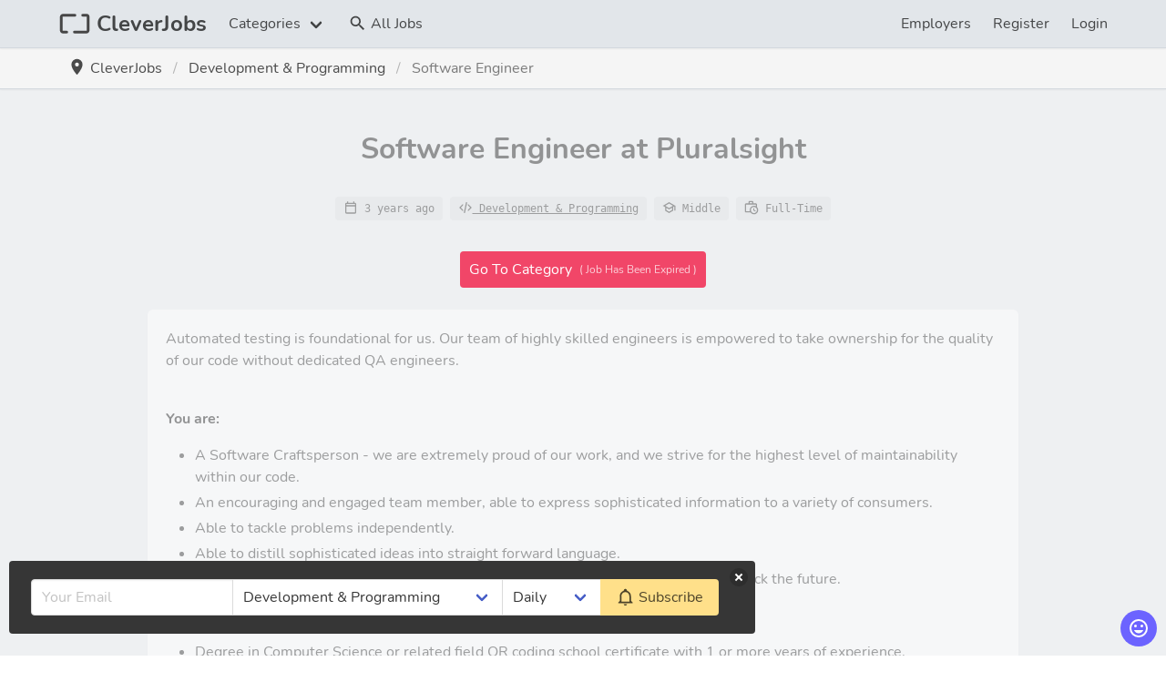

--- FILE ---
content_type: text/html; charset=UTF-8
request_url: https://cleverjobs.net/remote/software-engineer-at-pluralsight-z3k90
body_size: 19551
content:
<!doctype html>
<html lang="en">
<head>
            
        <meta charset="utf-8">
    <meta name="viewport" content="width=device-width, maximum-scale=1.0, user-scalable=yes">

    <meta name="theme-color" content="#d7dde3"/>
    <meta name="mobile-web-app-capable" content="yes">
    <meta name="application-name" content="CleverJobs">
    <meta name="apple-mobile-web-app-capable" content="yes">
    <meta name="apple-mobile-web-app-status-bar-style" content="#d7dde3">
    <meta name="apple-mobile-web-app-title" content="CleverJobs">
    <meta name="msapplication-TileColor" content="#e2e6ea">
    <meta name="msapplication-TileImage" content="https://cleverjobs.net/images/clever-jobs/logo-512x512.png">

    <meta name="csrf-token" content="AmKoumP05jPGM02qcuGXZA0N0pWg0IZTnHy4Vg1Q">
    <meta name="description" content="Automated testing is foundational for us. Our team of highly skilled engineers is empowered to take ownership for the quality of our code without dedicated QA engineers."/>
    
    <meta property="og:type" content="website"/>
    <meta property="og:title" content="Software Engineer - Remote"/>
    <meta property="og:description" content="Automated testing is foundational for us. Our team of highly skilled engineers is empowered to take ownership for the quality of our code without dedicated QA engineers."/>
    <meta property="og:image" content="https://cleverjobs.net/storage/companies-logo/clever-jobs-aggregator-Bibe2.png"/>
    <meta property="og:url" content="https://cleverjobs.net/remote/software-engineer-at-pluralsight-z3k90"/>

    <meta name="twitter:card" content="summary">
    <meta name="twitter:title" content="Software Engineer - Remote"/>
    <meta name="twitter:description" content="Automated testing is foundational for us. Our team of highly skilled engineers is empowered to take ownership for the quality of our code without dedicated QA engineers."/>
    <meta name="twitter:image" content="https://cleverjobs.net/storage/companies-logo/clever-jobs-aggregator-Bibe2.png"/>

    <title>Software Engineer - Remote</title>

    <link rel="manifest" href="/manifest.json">
    <link rel="icon" sizes="512x512" href="https://cleverjobs.net/images/clever-jobs/logo-512x512.png">
    <link rel="apple-touch-icon" href="https://cleverjobs.net/images/clever-jobs/logo-512x512.png">

    <link rel="dns-prefetch" href="//fonts.gstatic.com">
            <link rel="canonical" href="https://cleverjobs.net/remote/software-engineer-at-pluralsight-z3k90"/>
                <link rel="alternate" type="application/rss+xml" title="RSS Feed for Remote Jobs" href="https://cleverjobs.net/categories/all/rss"/>
        <link rel="icon" href="https://cleverjobs.net/favicon.png" type="image/png"/>
    <link rel="preconnect" href="https://fonts.gstatic.com">
    <link rel="stylesheet" href="https://cleverjobs.net/css/24082601.css">
    <style>
        /* latin */
        @font-face {
            font-family: 'Nunito';
            font-style: normal;
            font-weight: 400;
            font-display: swap;
            src: url(https://fonts.gstatic.com/s/nunito/v16/XRXV3I6Li01BKofINeaB.woff2) format('woff2');
            unicode-range: U+0000-00FF, U+0131, U+0152-0153, U+02BB-02BC, U+02C6, U+02DA, U+02DC, U+2000-206F, U+2074, U+20AC, U+2122, U+2191, U+2193, U+2212, U+2215, U+FEFF, U+FFFD;
        }

        /* latin */
        @font-face {
            font-family: 'Nunito';
            font-style: normal;
            font-weight: 700;
            font-display: swap;
            src: url(https://fonts.gstatic.com/s/nunito/v16/XRXW3I6Li01BKofAjsOUYevI.woff2) format('woff2');
            unicode-range: U+0000-00FF, U+0131, U+0152-0153, U+02BB-02BC, U+02C6, U+02DA, U+02DC, U+2000-206F, U+2074, U+20AC, U+2122, U+2191, U+2193, U+2212, U+2215, U+FEFF, U+FFFD;
        }

        .svg {
            fill: currentColor;
            height: 1.3em;
            display: inline-block;
            vertical-align: middle;
            margin-top: -0.19em;
        }

    </style>
    </head>
<body>
<div id="app" class="has-background-light-blue">
            <nav id="header" class="navbar is-light has-background-grey-blue  has-shadow has-border-bottom " aria-label="main navigation">
    <div class="container">
        <div class="navbar-brand">
            <a class="navbar-item has-icon" href="https://cleverjobs.net"><svg class="svg  is-36x36" viewBox="0 0 24 24" width="24pt" height="24pt"><g><path d=" M 17.868 5.826 L 20.581 5.826 C 21.266 5.826 21.822 6.382 21.822 7.067 L 21.822 16.933 C 21.822 17.618 21.266 18.172 20.581 18.171 L 11.839 18.148" fill="none" vector-effect="non-scaling-stroke" stroke-width="3" stroke="rgb(70,70,70)" stroke-linejoin="round" stroke-linecap="round" stroke-miterlimit="3"/><path d=" M 6.132 18.174 L 3.419 18.174 C 2.734 18.174 2.178 17.618 2.178 16.933 L 2.178 7.067 C 2.178 6.382 2.734 5.828 3.419 5.829 L 12.161 5.852" fill="none" vector-effect="non-scaling-stroke" stroke-width="3" stroke="rgb(70,70,70)" stroke-linejoin="round" stroke-linecap="round" stroke-miterlimit="3"/></g></svg> <strong> CleverJobs</strong>
            </a>
            <a role="button" id="main_burger_navbar" class="navbar-burger burger" aria-label="Toggle navigation" data-toggle="collapse" data-target="#navbarSupportedContent" aria-expanded="false">
                <span aria-hidden="true"></span>
                <span aria-hidden="true"></span>
                <span aria-hidden="true"></span>
            </a>
        </div>

        <div id="navbarBasicExample" class="navbar-menu">
            <div class="navbar-start">
                <div class="navbar-item has-dropdown is-hoverable">
                    <a class="navbar-link" href="#" role="button" data-toggle="dropdown" aria-haspopup="true" aria-expanded="false">
                        Categories <span class="caret"></span>
                    </a>

                    <div class="navbar-dropdown is-hidden-mobile">
                        <div class="columns is-gapless">
                                                            <div class="column">

                                                                            <a class="navbar-item has-icon" href="https://cleverjobs.net/categories/design-art">
                                            <svg class="svg  " viewBox="0 0 24 24"><path d="M12,22A10,10 0 0,1 2,12A10,10 0 0,1 12,2C17.5,2 22,6 22,11A6,6 0 0,1 16,17H14.2C13.9,17 13.7,17.2 13.7,17.5C13.7,17.6 13.8,17.7 13.8,17.8C14.2,18.3 14.4,18.9 14.4,19.5C14.5,20.9 13.4,22 12,22M12,4A8,8 0 0,0 4,12A8,8 0 0,0 12,20C12.3,20 12.5,19.8 12.5,19.5C12.5,19.3 12.4,19.2 12.4,19.1C12,18.6 11.8,18.1 11.8,17.5C11.8,16.1 12.9,15 14.3,15H16A4,4 0 0,0 20,11C20,7.1 16.4,4 12,4M6.5,10C7.3,10 8,10.7 8,11.5C8,12.3 7.3,13 6.5,13C5.7,13 5,12.3 5,11.5C5,10.7 5.7,10 6.5,10M9.5,6C10.3,6 11,6.7 11,7.5C11,8.3 10.3,9 9.5,9C8.7,9 8,8.3 8,7.5C8,6.7 8.7,6 9.5,6M14.5,6C15.3,6 16,6.7 16,7.5C16,8.3 15.3,9 14.5,9C13.7,9 13,8.3 13,7.5C13,6.7 13.7,6 14.5,6M17.5,10C18.3,10 19,10.7 19,11.5C19,12.3 18.3,13 17.5,13C16.7,13 16,12.3 16,11.5C16,10.7 16.7,10 17.5,10Z" /></svg> Design &amp; Art
                                            <span class="has-text-grey-light is-size-7">&nbsp;[0]</span>
                                        </a>
                                                                            <a class="navbar-item has-icon" href="https://cleverjobs.net/categories/development-programming">
                                            <svg class="svg  " viewBox="0 0 24 24"><path d="M12.89,3L14.85,3.4L11.11,21L9.15,20.6L12.89,3M19.59,12L16,8.41V5.58L22.42,12L16,18.41V15.58L19.59,12M1.58,12L8,5.58V8.41L4.41,12L8,15.58V18.41L1.58,12Z" /></svg> Development &amp; Programming
                                            <span class="has-text-grey-light is-size-7">&nbsp;[0]</span>
                                        </a>
                                                                            <a class="navbar-item has-icon" href="https://cleverjobs.net/categories/product">
                                            <svg class="svg  " viewBox="0 0 24 24"><path d="M5 6V8C8.2 8 11.36 9.18 13.57 11.15C15.64 13 16.83 15.5 17 18H18.97A14 12.5 0 0 0 5 6M22 21H2V3H4V19H22Z" /></svg> Product
                                            <span class="has-text-grey-light is-size-7">&nbsp;[0]</span>
                                        </a>
                                                                            <a class="navbar-item has-icon" href="https://cleverjobs.net/categories/sales-marketing">
                                            <svg class="svg  " viewBox="0 0 24 24"><path d="M21 8C19.5 8 18.7 9.4 19.1 10.5L15.5 14.1C15.2 14 14.8 14 14.5 14.1L11.9 11.5C12.3 10.4 11.5 9 10 9C8.6 9 7.7 10.4 8.1 11.5L3.5 16C2.4 15.7 1 16.5 1 18C1 19.1 1.9 20 3 20C4.4 20 5.3 18.6 4.9 17.5L9.4 12.9C9.7 13 10.1 13 10.4 12.9L13 15.5C12.7 16.5 13.5 18 15 18C16.5 18 17.3 16.6 16.9 15.5L20.5 11.9C21.6 12.2 23 11.4 23 10C23 8.9 22.1 8 21 8M15 9L15.9 6.9L18 6L15.9 5.1L15 3L14.1 5.1L12 6L14.1 6.9L15 9M3.5 11L4 9L6 8.5L4 8L3.5 6L3 8L1 8.5L3 9L3.5 11Z" /></svg> Sales &amp; Marketing
                                            <span class="has-text-grey-light is-size-7">&nbsp;[0]</span>
                                        </a>
                                                                            <a class="navbar-item has-icon" href="https://cleverjobs.net/categories/writing-translation">
                                            <svg class="svg  " viewBox="0 0 24 24"><path d="M5,3C3.89,3 3,3.89 3,5V19C3,20.11 3.89,21 5,21H19C20.11,21 21,20.11 21,19V5C21,3.89 20.11,3 19,3H5M5,5H19V19H5V5M7,7V9H17V7H7M7,11V13H17V11H7M7,15V17H14V15H7Z" /></svg> Writing &amp; Translation
                                            <span class="has-text-grey-light is-size-7">&nbsp;[0]</span>
                                        </a>
                                                                    </div>
                                                    </div>
                    </div>
                </div>
                <a class="navbar-item" href="https://cleverjobs.net/remote"><span class="has-icon"><svg class="svg  " viewBox="0 0 24 24"><path d="M9.5,3A6.5,6.5 0 0,1 16,9.5C16,11.11 15.41,12.59 14.44,13.73L14.71,14H15.5L20.5,19L19,20.5L14,15.5V14.71L13.73,14.44C12.59,15.41 11.11,16 9.5,16A6.5,6.5 0 0,1 3,9.5A6.5,6.5 0 0,1 9.5,3M9.5,5C7,5 5,7 5,9.5C5,12 7,14 9.5,14C12,14 14,12 14,9.5C14,7 12,5 9.5,5Z" /></svg> All Jobs</span></a>
            </div>

            <div class="navbar-end">

                <!-- Authentication Links -->
                                    <a class="navbar-item" href="https://cleverjobs.net/employers"><span class="has-icon"> Employers</span></a>
                    <a class="navbar-item" href="https://cleverjobs.net/register"><span class="has-icon"> Register</span></a>
                    <a class="navbar-item" href="https://cleverjobs.net/login"><span class="has-icon"> Login</span></a>
                            </div>
        </div>
    </div>
</nav>
        <main id="main" class="has-shadow z-index">
            <div class="has-background-light has-shadow has-border-bottom">
    <div class="container has-padding">
        <nav class="breadcrumb" aria-label="breadcrumbs">
            <ol vocab="http://schema.org/" typeof="BreadcrumbList">
                <li property="itemListElement" typeof="ListItem">
                    <a property="item" typeof="WebPage" href="https://cleverjobs.net" title="Home Page" class="has-text-grey-dark">
                        <svg class="svg  " viewBox="0 0 24 24"><path d="M12,11.5A2.5,2.5 0 0,1 9.5,9A2.5,2.5 0 0,1 12,6.5A2.5,2.5 0 0,1 14.5,9A2.5,2.5 0 0,1 12,11.5M12,2A7,7 0 0,0 5,9C5,14.25 12,22 12,22C12,22 19,14.25 19,9A7,7 0 0,0 12,2Z" /></svg> &nbsp;<span property="name">CleverJobs</span>
                    </a>
                    <meta property="position" content="1">
                </li>

                
                                    <li property="itemListElement" typeof="ListItem">
                        <a property="item" typeof="WebPage" href="https://cleverjobs.net/categories/development-programming" title="Development &amp; Programming" class="has-text-grey-dark">
                            <span property="name">Development &amp; Programming</span>
                        </a>
                        <meta property="position" content="2">
                    </li>

                    <li property="itemListElement" typeof="ListItem" class="is-active">
                        <a property="item" typeof="WebPage" href="#" class="has-text-grey">
                            <span property="name">Software Engineer</span>
                        </a>
                        <meta property="position" content="3">
                    </li>
                
                
                
                
                
                
                
                
                
                                                            </ol>
        </nav>
    </div>
</div>
    <section class="section">
        <div class="container">
            <div class="columns is-multiline is-centered">
                <div class="column is-10 has-text-centered is-paddingless-horizontal-mobile  is-grayscale is-transparent-50 is-disabled ">
                    
                    <h1 class="title is-size-4-mobile">Software Engineer at  Pluralsight  </h1>
                    <div class="tags has-padding-top-bottom is-family-monospace is-centered">
                        <span class="tag is-light-transparent"><svg class="svg  " viewBox="0 0 24 24"><path d="M19,4H18V2H16V4H8V2H6V4H5C3.89,4 3,4.9 3,6V20A2,2 0 0,0 5,22H19A2,2 0 0,0 21,20V6A2,2 0 0,0 19,4M19,20H5V10H19V20M19,8H5V6H19V8Z" /></svg> 3 years ago</span>
                        <a class="tag is-light-transparent is-underlined" href="https://cleverjobs.net/categories/development-programming"
                           title="Remote Jobs for Development &amp; Programming"><svg class="svg  " viewBox="0 0 24 24"><path d="M12.89,3L14.85,3.4L11.11,21L9.15,20.6L12.89,3M19.59,12L16,8.41V5.58L22.42,12L16,18.41V15.58L19.59,12M1.58,12L8,5.58V8.41L4.41,12L8,15.58V18.41L1.58,12Z" /></svg> Development &amp; Programming</a>
                        <span class="tag is-light-transparent"><svg class="svg  " viewBox="0 0 24 24"><path d="M12 3L1 9L5 11.18V17.18L12 21L19 17.18V11.18L21 10.09V17H23V9L12 3M18.82 9L12 12.72L5.18 9L12 5.28L18.82 9M17 16L12 18.72L7 16V12.27L12 15L17 12.27V16Z" /></svg> Middle</span>
                        <span class="tag is-light-transparent"><svg class="svg  " viewBox="0 0 24 24"><path d="M21 11.11V7A2 2 0 0 0 20.42 5.59A1.87 1.87 0 0 0 19 5H15V3A1.9 1.9 0 0 0 14.42 1.58A1.9 1.9 0 0 0 13 1H9A1.9 1.9 0 0 0 7.58 1.58A1.9 1.9 0 0 0 7 3V5H3A1.87 1.87 0 0 0 1.58 5.59A2 2 0 0 0 1 7V18A2 2 0 0 0 1.58 19.41A1.87 1.87 0 0 0 3 20H10.26A7 7 0 1 0 21 11.11M9 3H13V5H9M3 18V7H19V9.68A6.84 6.84 0 0 0 16 9A7 7 0 0 0 9 16A6.91 6.91 0 0 0 9.29 18M19 20A5 5 0 0 1 13 20A4.94 4.94 0 0 1 11 16A5 5 0 0 1 16 11A4.94 4.94 0 0 1 19 12A5 5 0 0 1 19 20M15 13H16.5V15.82L18.94 17.23L18.19 18.53L15 16.69V13" /></svg> Full-Time</span>
                                                                    </div>
                </div>

                                    <div class="column is-3 has-text-centered is-paddingless-horizontal-mobile">
                        <a class="button is-fullwidth is-danger" href="https://cleverjobs.net/categories/development-programming">
                            Go To Category &nbsp;<span class="is-transparent-75 is-size-7">( Job Has Been Expired )</span>
                        </a>
                    </div>
                
                <div class="column is-10 has-text-centered is-paddingless-horizontal-mobile  is-grayscale is-transparent-50 is-disabled ">
                    <div class="content box has-text-left ">
                        
                                                    <p>Automated testing is foundational for us. Our team of highly skilled engineers is empowered to take ownership for the quality of our code without dedicated QA engineers.</p>
                        
                                                    <br>
                            <p style="font-size: 16px; text-align: start;"><span style="color: rgb(54, 54, 54); font-weight: 700;">You are:</span></p><p><ul><li>A Software Craftsperson - we are extremely proud of our work, and we strive for the highest level of maintainability within our code.</li><li>An encouraging and engaged team member, able to express sophisticated information to a variety of consumers.</li><li>Able to tackle problems independently.</li><li>Able to distill sophisticated ideas into straight forward language.</li><li>Passionate about building the right solution, innovation, and using technology to unlock the future.</li></ul></p><p style="font-size: 16px; text-align: start;"><span style="color: rgb(54, 54, 54); font-weight: 700;">Experience you’ll need:</span></p><p style="font-size: 16px; text-align: start;"><ul><li>Degree in Computer Science or related field OR coding school certificate with 1 or more years of experience.</li><li>Excellent ability to partner with not only your team but also the product and design teams, asynchronously.</li></ul></p><p style="font-size: 16px; text-align: start;"><span style="color: rgb(54, 54, 54); font-weight: 700;">Preferred experience:</span></p><p style="margin-bottom: 1em; font-size: 16px; text-align: start;"><ul><li>Proven understanding of Node.js, TypeScript, ReactJS, Next.js, Jest, and Apollo GraphQL</li></ul></p>
                        
                                                    <br>
                            <p><strong>Description:
</strong></p><p>Pluralsight is the technology workforce development company that helps teams build better products by knowing more and working better together. Using our Skills and Flow products, teams can develop critical skills, improve processes and gain insights through data.
</p><p>We build this exciting product ecosystem by working with smart people and uniting behind a passion for what tech can create. We’re a group of good-natured, nimble go-getters dedicated to helping people and businesses build better with technology. That means when we see opportunities to create, we go for it. We don’t let the unknown stop us from solving challenges and winning together. And most importantly, we treat each other like adults. If you can see possibilities where others see problems, have candid conversations to ensure all voices are heard and thrive in a collaborative environment, you’ll do some of the best work of your career here.
</p><p>The Commerce Engineering team is hiring a Software Engineer to build and improve cloud native products that support our customers in beginning their journey to upskill on the Pluralsight platform. You will work alongside a team of your peers to curate the checkout flow, build integration points, and create a best-in-class buying experience. This is an incredible opportunity to positively impact one of the first experiences a customer has with our platform.
</p><p><strong>Ways we work:
</strong></p><p><ul><li>Automated testing is foundational for us. Our team of highly skilled engineers is empowered to take ownership for the quality of our code without dedicated QA engineers.
</li><li>We value collaborative development and encourage pair programming or swarming when it makes sense.
</li><li>Our team independently ships code to production every day via automated continuous delivery tooling.
</li><li>We have taken the useful bits of Scrum and combined it with a Kanban style workflow to create an optimal working environment that allows the team to be truly agile and build what matters the most to our customers.
</li><li>We take time to sharpen our skills, adjust how we work, and try new ways of doing things to ensure we are continuously improving.
</li><li>We take an objective approach to measuring success by using tangible results instead of gut feelings.
</li><li>We have supportive leaders that empower us to create the right solutions for our customers using the right tools for the job.
</li></ul></p><p><strong>You’d be an outstanding fit if you are:
</strong></p><p><ul><li>Eager to learn while building software with NodeJS, TypeScript, and ReactJS.
</li><li>Driven to gain experience in AWS using Lambda, DynamoDb, and API Gateway
</li><li>Understanding of GraphQL APIs
</li><li>Understanding of how to write unit tests and chip in to code reviews
</li><li>Dedicated to being a lifelong learner growing your current skills while acquiring new ones.
</li></ul></p><p><strong>You are:
</strong></p><p><ul><li>A Software Craftsperson - we are extremely proud of our work, and we strive for the highest level of maintainability within our code.
</li><li>An encouraging and engaged team member, able to express sophisticated information to a variety of consumers.
</li><li>Able to tackle problems independently.
</li><li>Able to distill sophisticated ideas into straight forward language.
</li><li>Passionate about building the right solution, innovation, and using technology to unlock the future.
</li></ul></p><p><strong>Experience you’ll need:
</strong></p><p>Degree in Computer Science or related field OR coding school certificate with 1 or more years of experience.
</p><p>Excellent ability to partner with not only your team but also the product and design teams, asynchronously.
</p><p><strong>Preferred experience:
</strong></p><p>Proven understanding of Node.js, TypeScript, ReactJS, Next.js, Jest, and Apollo GraphQL
</p><p>Bring yourself. Pluralsight is an equal opportunity employer. All qualified applicants will receive consideration for employment without regard to race, color, religion, gender, gender identity or expression, sexual orientation, national origin, genetics, disability, age or veteran status.<br></p>
                        
                                            </div>

                    <div class=" is-grayscale is-transparent-50 is-disabled ">
                        <div class="tags margin-less is-family-monospace is-centered">
                            <span class="tag is-light-transparent"><svg class="svg  " viewBox="0 0 24 24"><path d="M17.9,17.39C17.64,16.59 16.89,16 16,16H15V13A1,1 0 0,0 14,12H8V10H10A1,1 0 0,0 11,9V7H13A2,2 0 0,0 15,5V4.59C17.93,5.77 20,8.64 20,12C20,14.08 19.2,15.97 17.9,17.39M11,19.93C7.05,19.44 4,16.08 4,12C4,11.38 4.08,10.78 4.21,10.21L9,15V16A2,2 0 0,0 11,18M12,2A10,10 0 0,0 2,12A10,10 0 0,0 12,22A10,10 0 0,0 22,12A10,10 0 0,0 12,2Z" /></svg></span>
                                                                                                <span class="tag is-light-transparent">🇺🇸 United States</span>
                                                            
                                                            <span class="tag is-light-transparent"><svg class="svg  " viewBox="0 0 24 24"><path d="M6.5 10C7.3 10 8 9.3 8 8.5S7.3 7 6.5 7 5 7.7 5 8.5 5.7 10 6.5 10M9 6L16 13L11 18L4 11V6H9M9 4H4C2.9 4 2 4.9 2 6V11C2 11.6 2.2 12.1 2.6 12.4L9.6 19.4C9.9 19.8 10.4 20 11 20S12.1 19.8 12.4 19.4L17.4 14.4C17.8 14 18 13.5 18 13C18 12.4 17.8 11.9 17.4 11.6L10.4 4.6C10.1 4.2 9.6 4 9 4M13.5 5.7L14.5 4.7L21.4 11.6C21.8 12 22 12.5 22 13S21.8 14.1 21.4 14.4L16 19.8L15 18.8L20.7 13L13.5 5.7Z" /></svg></span>
                                                                    <a href="https://cleverjobs.net/tags/nodejs" class="tag is-light-transparent is-underlined">nodejs</a>
                                                                    <a href="https://cleverjobs.net/tags/typescript" class="tag is-light-transparent is-underlined">Typescript</a>
                                                                    <a href="https://cleverjobs.net/tags/reactjs" class="tag is-light-transparent is-underlined">reactjs</a>
                                                                    <a href="https://cleverjobs.net/tags/lambda" class="tag is-light-transparent is-underlined">lambda</a>
                                                                    <a href="https://cleverjobs.net/tags/aws" class="tag is-light-transparent is-underlined">AWS</a>
                                                                    <a href="https://cleverjobs.net/tags/api" class="tag is-light-transparent is-underlined">api</a>
                                                                    <a href="https://cleverjobs.net/tags/rest" class="tag is-light-transparent is-underlined">rest</a>
                                                                    <a href="https://cleverjobs.net/tags/qa" class="tag is-light-transparent is-underlined">qa</a>
                                                                                    </div>
                    </div>
                </div>

                                    <div class="column is-3 has-text-centered is-paddingless-horizontal-mobile">
                        <a class="button is-fullwidth is-danger" href="https://cleverjobs.net/categories/development-programming">
                            Go To Category &nbsp;<span class="is-transparent-75 is-size-7">( Job Has Been Expired )</span>
                        </a>
                    </div>
                
            </div>
        </div>
    </section>
    <div class="section has-background-white has-inner-shadow has-border-top">
    <div class="container has-text-centered">
        <div class="columns is-centered">
            <div class="column is-10">
                <strong class="is-size-4">🎉 Let Employers Find You!</strong>
                <p class="has-text-grey">Employers will see your profile when they are sending a job in your skill.</p>
                <br>
                <a class="button is-success" href="https://cleverjobs.net/register">Create Your Profile &nbsp; <span class="is-transparent-50"> (simple)</span></a>
            </div>
        </div>
    </div>
</div>
    </main>
    <div id="footer" class="section has-background-grey-blue has-border-top">
    <div class="container">
        <div class="columns is-multiline has-text-centered-mobile has-text-grey">
            <div class="column is-narrow">
                <ul>
                    <li class="has-padding-top-bottom-small has-text-grey-dark has-text-weight-bold">CLEVERJOBS</li>
                    <li class="has-padding-top-bottom-small"><a class="has-text-grey" href="https://cleverjobs.net/companies/cleverjobs">About</a></li>
                    <li class="has-padding-top-bottom-small"><a class="has-text-grey" href="https://cleverjobs.net/contact">Contact</a></li>
                    <li class="has-padding-top-bottom-small"><a class="has-text-grey" href="https://cleverjobs.net/pricing">Pricing</a></li>
                    <li class="has-padding-top-bottom-small"><a class="has-text-grey" href="https://cleverjobs.net/api-document">API</a></li>
                </ul>
            </div>
            <div class="column is-1 is-paddingless"></div>
            <div class="column is-narrow">
                <ul>
                    <li class="has-padding-top-bottom-small has-text-grey-dark has-text-weight-bold">LINKS</li>
                    <li class="has-padding-top-bottom-small"><a class="has-text-grey" href="https://cleverjobs.net/tags">Tags</a></li>
                    <li class="has-padding-top-bottom-small"><a class="has-text-grey" href="https://cleverjobs.net/courses">Shelves</a></li>
                    <li class="has-padding-top-bottom-small"><a class="has-text-grey" href="https://cleverjobs.net/companies">Companies</a></li>
                    <li class="has-padding-top-bottom-small"><a class="has-text-grey" href="https://cleverjobs.net/categories">Categories</a></li>
                    <li class="has-padding-top-bottom-small"><a class="has-text-grey has-icon" href="https://cleverjobs.net/categories/all/rss">RSS Feed </a></li>
                </ul>
            </div>
            <div class="column is-1 is-paddingless"></div>
            <div class="column is-narrow">
                <ul>
                    <li class="has-padding-top-bottom-small has-text-grey-dark has-text-weight-bold">SOCIAL MEDIA</li>
                    <li class="has-padding-top-bottom-small"><a class="has-text-grey" href="https://t.me/remotejobss" rel="me" target="_blank"><svg class="svg color-telegram is-20x20" viewBox="0 0 48 48" width="24px" height="24px"><path d="M39.175,10.016c1.687,0,2.131,1.276,1.632,4.272c-0.571,3.426-2.216,14.769-3.528,21.83 c-0.502,2.702-1.407,3.867-2.724,3.867c-0.724,0-1.572-0.352-2.546-0.995c-1.32-0.872-7.984-5.279-9.431-6.314 c-1.32-0.943-3.141-2.078-0.857-4.312c0.813-0.796,6.14-5.883,10.29-9.842c0.443-0.423,0.072-1.068-0.42-1.068 c-0.112,0-0.231,0.034-0.347,0.111c-5.594,3.71-13.351,8.859-14.338,9.53c-0.987,0.67-1.949,1.1-3.231,1.1 c-0.655,0-1.394-0.112-2.263-0.362c-1.943-0.558-3.84-1.223-4.579-1.477c-2.845-0.976-2.17-2.241,0.593-3.457 c11.078-4.873,25.413-10.815,27.392-11.637C36.746,10.461,38.178,10.016,39.175,10.016 M39.175,7.016L39.175,7.016 c-1.368,0-3.015,0.441-5.506,1.474L33.37,8.614C22.735,13.03,13.092,17.128,6.218,20.152c-1.074,0.473-4.341,1.91-4.214,4.916 c0.054,1.297,0.768,3.065,3.856,4.124l0.228,0.078c0.862,0.297,2.657,0.916,4.497,1.445c1.12,0.322,2.132,0.478,3.091,0.478 c1.664,0,2.953-0.475,3.961-1.028c-0.005,0.168-0.001,0.337,0.012,0.507c0.182,2.312,1.97,3.58,3.038,4.338l0.149,0.106 c1.577,1.128,8.714,5.843,9.522,6.376c1.521,1.004,2.894,1.491,4.199,1.491c2.052,0,4.703-1.096,5.673-6.318 c0.921-4.953,1.985-11.872,2.762-16.924c0.331-2.156,0.603-3.924,0.776-4.961c0.349-2.094,0.509-4.466-0.948-6.185 C42.208,7.875,41.08,7.016,39.175,7.016L39.175,7.016z"/></svg> Telegram Channel</a></li>

                </ul>
            </div>

            <div class="column">
                <div class="has-text-right has-text-centered-mobile">
                    <b class="is-size-5 has-text-grey-dark">16,284,117</b><br>
                    <span>Unique Alerts Delivered</span><br><br>
                    <?xml version="1.0" encoding="UTF-8"?>
<svg class="svg  " viewBox="0 0 200 120" version="1.1" xmlns="http://www.w3.org/2000/svg" xmlns:xlink="http://www.w3.org/1999/xlink">
    <!-- Generator: Sketch 56.3 (81716) - https://sketch.com -->
    <title>large/bitcoin-1</title>
    <desc>Created with Sketch.</desc>
    <g id="Rounded" stroke="none" stroke-width="1" fill="none" fill-rule="evenodd">
        <g id="Large" transform="translate(-32.000000, -2644.000000)">
            <g id="large/bitcoin-1" transform="translate(32.000000, 2644.000000)">
                <rect id="Background" fill="#F89C2E" x="0" y="0" width="200" height="120" rx="8"></rect>
                <g id="Logo" transform="translate(60.000000, 20.000000)">
                    <g id="bitcoin">
                        <path d="M78.7943257,49.4298454 C73.4518257,70.7519847 51.7480757,83.7283528 30.3168257,78.4111887 C8.8943257,73.0952683 -4.1469243,51.4982533 1.1980757,30.1773578 C6.5380757,8.85273094 28.2418257,-4.124881 49.6668257,1.1910394 C71.0968257,6.50695979 84.1368257,28.1064623 78.7943257,49.4298454 L78.7943257,49.4298454 Z" id="coin" fill="#FFFFFF"></path>
                        <path d="M57.6255757,34.1313379 C58.4218257,28.835318 54.3693257,25.9883031 48.8280757,24.0890493 L50.6255757,16.91492 L46.2368257,15.8266115 L44.4868257,22.8116862 C43.3330757,22.5256165 42.1480757,22.255716 40.9705757,21.9883031 L42.7330757,14.9572086 L38.3468257,13.8689001 L36.5480757,21.0405419 C35.5930757,20.824124 34.6555757,20.6101936 33.7455757,20.3850692 L33.7505757,20.3626812 L27.6980757,18.8589498 L26.5305757,23.5231289 C26.5305757,23.5231289 29.7868257,24.2656663 29.7180757,24.3116862 C31.4955757,24.7532285 31.8168257,25.9236265 31.7630757,26.8514872 L29.7155757,35.0243727 C29.8380757,35.0554673 29.9968257,35.1002434 30.1718257,35.1698951 C30.0255757,35.1338255 29.8693257,35.0940245 29.7080757,35.0554673 L26.8380757,46.5044722 C26.6205757,47.0417857 26.0693257,47.8477558 24.8268257,47.5417857 C24.8705757,47.6052185 21.6368257,46.7494971 21.6368257,46.7494971 L19.4580757,51.7482533 L25.1693257,53.16492 C26.2318257,53.4298454 27.2730757,53.7072086 28.2980757,53.9684026 L26.4818257,61.2246215 L30.8655757,62.3129299 L32.6643257,55.1338255 C33.8618257,55.4572086 35.0243257,55.755716 36.1618257,56.0368105 L34.3693257,63.1823329 L38.7580757,64.2706414 L40.5743257,57.0281041 C48.0580757,58.4373081 53.6855757,57.8689001 56.0543257,51.1338255 C57.9630757,45.7109399 55.9593257,42.5828304 52.0218257,40.5430294 C54.8893257,39.8850692 57.0493257,38.0082036 57.6255757,34.1313379 L57.6255757,34.1313379 Z M47.5980757,48.1226314 C46.2418257,53.545517 37.0655757,50.613925 34.0905757,49.8788503 L36.5005757,40.2656663 C39.4755757,41.0044722 49.0155757,42.4671588 47.5980757,48.1226314 L47.5980757,48.1226314 Z M48.9555757,34.0529797 C47.7180757,38.9858155 40.0805757,36.4795966 37.6030757,35.8651687 L39.7880757,27.1462633 C42.2655757,27.7606911 50.2443257,28.9074573 48.9555757,34.0529797 L48.9555757,34.0529797 Z" id="symbol-copy" fill="#F89C2E"></path>
                    </g>
                </g>
            </g>
        </g>
    </g>
</svg>                    <?xml version="1.0" encoding="UTF-8"?>
<svg class="svg  " viewBox="0 0 200 120" version="1.1" xmlns="http://www.w3.org/2000/svg" xmlns:xlink="http://www.w3.org/1999/xlink">
    <!-- Generator: Sketch 56.3 (81716) - https://sketch.com -->
    <title>large/mastercard</title>
    <desc>Created with Sketch.</desc>
    <g id="Rounded" stroke="none" stroke-width="1" fill="none" fill-rule="evenodd">
        <g id="Large" transform="translate(-32.000000, -404.000000)">
            <g id="large/mastercard" transform="translate(32.000000, 404.000000)">
                <rect id="Background" fill="#10427A" x="0" y="0" width="200" height="120" rx="8"></rect>
                <g id="Logo" transform="translate(52.000000, 20.000000)" fill-rule="nonzero">
                    <g id="mastercard">
                        <rect id="Rectangle-path" fill="#FF5F00" x="36.444549" y="6.79534022" width="27.0118354" height="49.9501544"></rect>
                        <path d="M38.1595777,31.7704094 C38.1595777,21.621526 42.7901781,12.6199079 49.9075824,6.79533142 C44.6767188,2.55927578 38.0738258,-7.82864208e-06 30.8706697,-7.82864208e-06 C13.8060499,-7.82864208e-06 6.74147421e-07,14.2084287 6.74147421e-07,31.7704094 C6.74147421e-07,49.3323899 13.8060499,63.5408265 30.8706697,63.5408265 C38.0738258,63.5408265 44.6767188,60.9815429 49.9075824,56.7454874 C42.7901781,51.0091618 38.1595777,41.9192929 38.1595777,31.7704094 Z" id="Shape" fill="#EB001B"></path>
                        <path d="M99.900916,31.7704094 C99.900916,49.3323899 86.0948668,63.5408265 69.0302469,63.5408265 C61.8270906,63.5408265 55.2241973,60.9815429 49.9933344,56.7454874 C57.1964902,50.920911 61.7413387,41.9192929 61.7413387,31.7704094 C61.7413387,21.621526 57.1107383,12.6199079 49.9933344,6.79533142 C55.2241973,2.55927578 61.8270906,-7.82864208e-06 69.0302469,-7.82864208e-06 C86.0948668,-7.82864208e-06 99.900916,14.2966799 99.900916,31.7704094 Z" id="Shape" fill="#F79E1B"></path>
                    </g>
                    <path d="M14.5714286,83.8235292 L14.5714286,78.5294113 C14.5714286,76.4999997 13.2380952,75.1764701 10.9523809,75.1764701 C9.80952379,75.1764701 8.57142853,75.5294112 7.71428569,76.6764701 C7.04761902,75.705882 6.09523806,75.1764701 4.66666666,75.1764701 C3.71428569,75.1764701 2.76190473,75.4411763 2,76.4117648 L2,75.3529409 L0,75.3529409 L0,83.8235292 L2,83.8235292 L2,79.1470587 C2,77.6470586 2.85714284,76.9411763 4.19047618,76.9411763 C5.52380951,76.9411763 6.19047617,77.7352936 6.19047617,79.1470587 L6.19047617,83.8235292 L8.19047617,83.8235292 L8.19047617,79.1470587 C8.19047617,77.6470586 9.14285713,76.9411763 10.3809523,76.9411763 C11.7142857,76.9411763 12.3809524,77.7352936 12.3809524,79.1470587 L12.3809524,83.8235292 L14.5714286,83.8235292 L14.5714286,83.8235292 Z M44.1904762,75.3529409 L40.9523808,75.3529409 L40.9523808,72.7941173 L38.9523812,72.7941173 L38.9523812,75.3529409 L37.1428572,75.3529409 L37.1428572,77.0294113 L38.9523812,77.0294113 L38.9523812,80.9117645 C38.9523812,82.8529411 39.8095237,84 42.0952384,84 C42.9523809,84 43.904762,83.7352938 44.5714285,83.3823527 L44.0000002,81.7941173 C43.4285714,82.1470584 42.7619049,82.2352938 42.2857143,82.2352938 C41.3333336,82.2352938 40.9523808,81.7058822 40.9523808,80.8235291 L40.9523808,77.0294113 L44.1904762,77.0294113 L44.1904762,75.3529409 L44.1904762,75.3529409 Z M61.1428572,75.1764701 C60.0000001,75.1764701 59.2380954,75.705882 58.7619047,76.4117648 L58.7619047,75.3529409 L56.7619047,75.3529409 L56.7619047,83.8235292 L58.7619047,83.8235292 L58.7619047,79.0588233 C58.7619047,77.6470586 59.4285713,76.8529409 60.6666666,76.8529409 C61.047619,76.8529409 61.5238096,76.9411763 61.9047619,77.0294113 L62.4761907,75.2647055 C62.0952383,75.1764701 61.5238096,75.1764701 61.1428572,75.1764701 L61.1428572,75.1764701 L61.1428572,75.1764701 Z M35.5238095,76.0588232 C34.5714286,75.4411763 33.2380953,75.1764701 31.8095238,75.1764701 C29.5238096,75.1764701 27.9999999,76.235294 27.9999999,77.9117644 C27.9999999,79.3235295 29.1428572,80.1176468 31.142857,80.382353 L32.0952382,80.470588 C33.1428571,80.6470583 33.7142856,80.9117645 33.7142856,81.3529411 C33.7142856,81.970588 32.9523809,82.4117646 31.6190475,82.4117646 C30.2857143,82.4117646 29.2380952,81.970588 28.5714284,81.5294114 L27.6190475,82.9411765 C28.6666666,83.6470584 30.0952381,84 31.5238094,84 C34.1904762,84 35.7142857,82.8529411 35.7142857,81.2647057 C35.7142857,79.7647056 34.4761904,78.9705883 32.5714285,78.7058821 L31.6190475,78.6176467 C30.7619047,78.5294113 30.0952381,78.352941 30.0952381,77.8235294 C30.0952381,77.2058821 30.7619047,76.8529409 31.8095238,76.8529409 C32.9523809,76.8529409 34.095238,77.2941175 34.6666665,77.5588232 L35.5238095,76.0588232 L35.5238095,76.0588232 Z M88.6666667,75.1764701 C87.5238096,75.1764701 86.7619049,75.705882 86.2857143,76.4117648 L86.2857143,75.3529409 L84.2857143,75.3529409 L84.2857143,83.8235292 L86.2857143,83.8235292 L86.2857143,79.0588233 C86.2857143,77.6470586 86.9523809,76.8529409 88.1904762,76.8529409 C88.5714285,76.8529409 89.0476191,76.9411763 89.4285715,77.0294113 L90.0000002,75.2647055 C89.6190479,75.1764701 89.0476191,75.1764701 88.6666667,75.1764701 L88.6666667,75.1764701 L88.6666667,75.1764701 Z M63.1428572,79.5882348 C63.1428572,82.1470584 65.0476191,84 68.0000002,84 C69.3333333,84 70.2857144,83.7352938 71.2380952,83.0294115 L70.2857144,81.5294114 C69.5238097,82.0588234 68.761905,82.3235292 67.904762,82.3235292 C66.2857144,82.3235292 65.1428572,81.2647057 65.1428572,79.5882348 C65.1428572,77.9999998 66.2857144,76.9411763 67.904762,76.8529409 C68.761905,76.8529409 69.5238097,77.1176467 70.2857144,77.6470586 L71.2380952,76.1470586 C70.2857144,75.4411763 69.3333333,75.1764701 68.0000002,75.1764701 C65.0476191,75.1764701 63.1428572,77.0294113 63.1428572,79.5882348 L63.1428572,79.5882348 L63.1428572,79.5882348 Z M81.6190477,79.5882348 L81.6190477,75.3529409 L79.6190477,75.3529409 L79.6190477,76.4117648 C78.9523811,75.6176466 78,75.1764701 76.7619047,75.1764701 C74.1904763,75.1764701 72.1904763,77.0294113 72.1904763,79.5882348 C72.1904763,82.1470584 74.1904763,84 76.7619047,84 C78.0952382,84 79.0476193,83.558823 79.6190477,82.7647057 L79.6190477,83.8235292 L81.6190477,83.8235292 L81.6190477,79.5882348 Z M74.2857145,79.5882348 C74.2857145,78.0882348 75.3333334,76.8529409 77.0476193,76.8529409 C78.666667,76.8529409 79.8095241,77.9999998 79.8095241,79.5882348 C79.8095241,81.0882349 78.666667,82.3235292 77.0476193,82.3235292 C75.3333334,82.2352938 74.2857145,81.0882349 74.2857145,79.5882348 L74.2857145,79.5882348 Z M50.3809523,75.1764701 C47.7142857,75.1764701 45.8095238,76.9411763 45.8095238,79.5882348 C45.8095238,82.2352938 47.7142857,84 50.4761905,84 C51.8095238,84 53.142857,83.6470584 54.1904759,82.8529411 L53.2380952,81.5294114 C52.4761905,82.0588234 51.5238094,82.4117646 50.5714287,82.4117646 C49.3333334,82.4117646 48.0952381,81.882353 47.8095238,80.382353 L54.5714283,80.382353 L54.5714283,79.6764701 C54.6666665,76.9411763 52.9523806,75.1764701 50.3809523,75.1764701 L50.3809523,75.1764701 L50.3809523,75.1764701 Z M50.3809523,76.7647055 C51.6190476,76.7647055 52.4761905,77.4705883 52.6666665,78.7941175 L47.9047621,78.7941175 C48.0952381,77.6470586 48.952381,76.7647055 50.3809523,76.7647055 L50.3809523,76.7647055 Z M100,79.5882348 L100,72 L98,72 L98,76.4117648 C97.3333334,75.6176466 96.3809523,75.1764701 95.1428574,75.1764701 C92.5714286,75.1764701 90.5714286,77.0294113 90.5714286,79.5882348 C90.5714286,82.1470584 92.5714286,84 95.1428574,84 C96.4761905,84 97.4285716,83.558823 98,82.7647057 L98,83.8235292 L100,83.8235292 L100,79.5882348 Z M92.6666668,79.5882348 C92.6666668,78.0882348 93.7142857,76.8529409 95.4285716,76.8529409 C97.0476193,76.8529409 98.1904764,77.9999998 98.1904764,79.5882348 C98.1904764,81.0882349 97.0476193,82.3235292 95.4285716,82.3235292 C93.7142857,82.2352938 92.6666668,81.0882349 92.6666668,79.5882348 L92.6666668,79.5882348 Z M25.8095239,79.5882348 L25.8095239,75.3529409 L23.8095239,75.3529409 L23.8095239,76.4117648 C23.1428571,75.6176466 22.1904762,75.1764701 20.9523809,75.1764701 C18.3809522,75.1764701 16.3809522,77.0294113 16.3809522,79.5882348 C16.3809522,82.1470584 18.3809522,84 20.9523809,84 C22.2857142,84 23.2380953,83.558823 23.8095239,82.7647057 L23.8095239,83.8235292 L25.8095239,83.8235292 L25.8095239,79.5882348 Z M18.3809523,79.5882348 C18.3809523,78.0882348 19.4285714,76.8529409 21.1428571,76.8529409 C22.7619047,76.8529409 23.9047618,77.9999998 23.9047618,79.5882348 C23.9047618,81.0882349 22.7619047,82.3235292 21.1428571,82.3235292 C19.4285714,82.2352938 18.3809523,81.0882349 18.3809523,79.5882348 Z" id="Shape" fill="#FFFFFF"></path>
                </g>
            </g>
        </g>
    </g>
</svg>                    <?xml version="1.0" encoding="UTF-8"?>
<svg class="svg  " viewBox="0 0 200 120" version="1.1" xmlns="http://www.w3.org/2000/svg" xmlns:xlink="http://www.w3.org/1999/xlink">
    <!-- Generator: Sketch 56.3 (81716) - https://sketch.com -->
    <title>large/visa-electron</title>
    <desc>Created with Sketch.</desc>
    <g id="Rounded" stroke="none" stroke-width="1" fill="none" fill-rule="evenodd">
        <g id="Large" transform="translate(-32.000000, -216.000000)">
            <g id="large/visa-electron" transform="translate(32.000000, 216.000000)">
                <rect id="Background" fill="#25459A" x="0" y="0" width="200" height="120" rx="8"></rect>
                <g id="Logo" transform="translate(32.000000, 32.000000)" fill="#FFFFFF" fill-rule="nonzero">
                    <path d="M50.1169484,0.768541166 L32.8356489,42.867901 L21.5603259,42.867901 L13.0553711,9.26896794 C12.5404046,7.20432042 12.0920213,6.44438552 10.5226797,5.5717083 C7.95796088,4.14908955 3.7227614,2.81855803 0,1.99063351 L0.251162078,0.768541166 L18.4031006,0.768541166 C20.713286,0.768541166 22.79338,2.33918801 23.3218318,5.05877378 L27.8157786,29.4223034 L38.9098942,0.768541166 L50.1169484,0.768541166 Z M65.3594525,0.768541166 L56.5401236,42.867901 L45.8733206,42.867901 L54.6926495,0.768541166 L65.3594525,0.768541166 Z M94.2936612,29.1228046 C94.3383308,18.0138132 79.2509066,17.3976033 79.3495173,12.4334986 C79.3857591,10.924817 80.7932782,9.31802373 83.874649,8.90750401 C85.4010063,8.70611699 89.6176638,8.54517943 94.3939575,10.7922802 L96.262502,1.85981799 C93.6960972,0.912266111 90.3939058,0 86.285973,0 C75.7413798,0 68.3236708,5.71887577 68.264673,13.9146401 C68.1955612,19.9769066 73.5626755,23.3557337 77.5989679,25.374768 C81.7566276,27.4368335 83.1506615,28.7622015 83.1312766,30.6048067 C83.1017777,33.4293893 79.8113858,34.6798824 76.7519285,34.7263562 C71.3873423,34.8132798 68.277315,33.2460753 65.7968793,32.0661538 L63.8609085,41.2946723 C66.3565155,42.462545 70.9558152,43.4772259 75.7194668,43.5288635 C86.9290496,43.5288635 94.2607911,37.8753955 94.2936612,29.1228046 L94.2936612,29.1228046 Z M122.138096,42.867901 L132,42.867901 L123.383792,0.768541166 L114.284646,0.768541166 C112.232365,0.768541166 110.507943,1.98460911 109.742658,3.85475463 L93.7373962,42.867901 L104.938551,42.867901 L107.160239,36.5792893 L120.845201,36.5792893 L122.138096,42.867901 Z M110.231496,27.9523501 L115.848087,12.1426062 L119.074424,27.9523501 L110.231496,27.9523501 Z M79.0104485,54.4560906 L74.6766384,54.4560906 L74.6766384,58.5750578 L79.5245725,58.5750578 L79.5245725,59.8135021 L73.2160213,59.8135021 L73.2160213,48.3860782 L79.2759387,48.3860782 L79.2759387,49.6245225 L74.6766384,49.6245225 L74.6766384,53.2348586 L79.0104485,53.2348586 L79.0104485,54.4560906 Z M81.7635385,47.7764092 L83.2241561,47.7764092 L83.2241561,59.8131578 L81.7635385,59.8131578 L81.7635385,47.7764092 Z M86.9087371,55.9813821 C86.9416072,57.9995555 88.187304,58.8300618 89.6639344,58.8300618 C90.7107243,58.8300618 91.3580147,58.6433054 91.8898375,58.4066326 L92.1553277,59.4746726 C91.6403611,59.7113453 90.7444374,59.9996562 89.465028,59.9996562 C86.9921771,59.9996562 85.5147037,58.3214307 85.5147037,55.8462632 C85.5147037,53.3710958 86.9416072,51.4381248 89.2829773,51.4381248 C91.9227076,51.4381248 92.6037111,53.7781735 92.6037111,55.2868549 C92.6037111,55.5915173 92.5868548,55.811838 92.5531417,55.9813821 L86.9087371,55.9813821 L86.9087371,55.9813821 Z M91.1919778,54.9133421 C91.2088341,53.9812819 90.8101776,52.5061645 89.1666672,52.5061645 C87.6723375,52.5061645 87.0410609,53.8797274 86.9247509,54.9133421 L91.1919778,54.9133421 Z M100.552738,59.5249333 C100.170937,59.7116897 99.3238976,60 98.2450807,60 C95.8211141,60 94.244187,58.321775 94.244187,55.8121824 C94.244187,53.2862382 95.9365811,51.4384689 98.5602977,51.4384689 C99.4233513,51.4384689 100.186951,51.6579293 100.585608,51.8791107 L100.254377,53.0151402 C99.9046048,52.8283838 99.3567682,52.6244148 98.5602977,52.6244148 C96.7170378,52.6244148 95.7216609,54.0315421 95.7216609,55.7278408 C95.7216609,57.626387 96.9167879,58.7959809 98.5105708,58.7959809 C99.3407544,58.7959809 99.8885915,58.592873 100.303261,58.4061166 L100.552738,59.5249333 Z M104.65081,49.6411325 L104.65081,51.6076686 L106.74186,51.6076686 L106.74186,52.7428376 L104.65081,52.7428376 L104.65081,57.1681883 C104.65081,58.1863124 104.933157,58.7620722 105.746483,58.7620722 C106.144297,58.7620722 106.37776,58.7285078 106.593523,58.6596574 L106.660106,59.7965478 C106.37776,59.8981017 105.929377,59.9996562 105.364683,59.9996562 C104.68368,59.9996562 104.135843,59.7621226 103.787756,59.3731186 C103.3891,58.9144039 103.223063,58.1863124 103.223063,57.2198264 L103.223063,52.7428376 L101.977366,52.7428376 L101.977366,51.6076686 L103.223063,51.6076686 L103.223063,50.0817743 L104.65081,49.6411325 Z M108.782679,54.1678656 C108.782679,53.2013801 108.764979,52.3708738 108.716096,51.6074965 L109.994662,51.6074965 L110.061245,53.234945 L110.11013,53.234945 C110.475916,52.1333404 111.37184,51.4379527 112.351203,51.4379527 C112.501226,51.4379527 112.617536,51.4551653 112.750702,51.471517 L112.750702,52.8795054 C112.600679,52.8450802 112.452342,52.8450802 112.25175,52.8450802 C111.223502,52.8450802 110.491929,53.6248093 110.293022,54.7444868 C110.260152,54.9475952 110.243296,55.2014803 110.243296,55.4398748 L110.243296,59.8135885 L108.782679,59.8135885 L108.782679,54.1678656 Z M121.730421,55.6425525 C121.730421,58.6771283 119.654541,59.9999142 117.728684,59.9999142 C115.570207,59.9999142 113.877813,58.3716056 113.877813,55.7785316 C113.877813,53.0486188 115.653647,51.4383828 117.861851,51.4383828 C120.169507,51.4383828 121.730421,53.1501727 121.730421,55.6425525 Z M115.371301,55.7277549 C115.371301,57.5247473 116.36752,58.881097 117.795267,58.881097 C119.190144,58.881097 120.235248,57.5410993 120.235248,55.6933297 C120.235248,54.3034151 119.555087,52.5563392 117.828138,52.5563392 C116.118887,52.5563392 115.371301,54.1846483 115.371301,55.7277549 Z M123.969135,53.828262 C123.969135,52.9641913 123.951435,52.2860159 123.902552,51.6078405 L125.197131,51.6078405 L125.280571,52.9641913 L125.313442,52.9641913 C125.712099,52.2008137 126.641735,51.4382967 127.970029,51.4382967 C129.081716,51.4382967 130.808666,52.1164722 130.808666,54.9298663 L130.808666,59.813072 L129.348049,59.813072 L129.348049,55.0830583 C129.348049,53.7611333 128.866795,52.6586681 127.488775,52.6586681 C126.542282,52.6586681 125.794695,53.3540556 125.530048,54.1845625 C125.462622,54.3713188 125.429752,54.625204 125.429752,54.8799499 L125.429752,59.813072 L123.969135,59.813072 L123.969135,53.828262 Z" id="Shape"></path>
                </g>
            </g>
        </g>
    </g>
</svg>                    <?xml version="1.0" encoding="UTF-8"?>
<svg class="svg  " viewBox="0 0 200 120" version="1.1" xmlns="http://www.w3.org/2000/svg" xmlns:xlink="http://www.w3.org/1999/xlink">
    <!-- Generator: Sketch 56.3 (81716) - https://sketch.com -->
    <title>large/paypal</title>
    <desc>Created with Sketch.</desc>
    <g id="Rounded" stroke="none" stroke-width="1" fill="none" fill-rule="evenodd">
        <g id="Large" transform="translate(-32.000000, -1532.000000)">
            <g id="large/paypal" transform="translate(32.000000, 1532.000000)">
                <rect id="Background" fill="#B9E8FF" x="0" y="0" width="200" height="120" rx="8"></rect>
                <g id="Logo" transform="translate(68.000000, 20.000000)" fill-rule="nonzero">
                    <g id="paypal">
                        <path d="M57.6853764,6.22702374 C53.9840517,2.01981365 47.2933657,0.216093599 38.7343287,0.216093599 L13.8930008,0.216093599 C12.1418364,0.216093599 10.6537889,1.48619475 10.3796167,3.20832845 L0.0362493927,68.6295632 C-0.169379757,69.9195097 0.832233199,71.0881791 2.14339541,71.0881791 L17.4793501,71.0881791 L21.3310273,46.7247282 L21.2116297,47.487671 C21.4858019,45.7655372 22.9627941,44.4954363 24.7117474,44.4954363 L31.9994214,44.4954363 C46.3160745,44.4954363 57.5261797,38.6961897 60.8007688,21.9202701 C60.8980556,21.4241369 60.9820762,20.9412338 61.0550413,20.469356 C60.641572,20.2510573 60.641572,20.2510573 61.0550413,20.469356 C62.0301214,14.2687927 61.0484081,10.0483524 57.6853764,6.22702374" id="Shape" fill="#27346A"></path>
                        <path d="M27.1991967,18.2356537 C27.6082441,18.0416105 28.0637235,17.9335637 28.5413138,17.9335637 L48.0163845,17.9335637 C50.3225264,17.9335637 52.4738936,18.0835062 54.4395314,18.3988265 C55.0033534,18.489233 55.5494866,18.5928697 56.0801424,18.7119417 C56.6107985,18.8288086 57.1259768,18.9611108 57.6256778,19.1066433 C57.8755281,19.1794095 58.1209565,19.2543807 58.3619626,19.333762 C59.3281985,19.6556974 60.2281026,20.0305536 61.0550413,20.469356 C62.0301214,14.2665876 61.0484081,10.0483524 57.6853764,6.22702374 C53.9818406,2.01981365 47.2933657,0.216093599 38.7343287,0.216093599 L13.8907898,0.216093599 C12.1418364,0.216093599 10.6537889,1.48619475 10.3796167,3.20832845 L0.0362493927,68.6273581 C-0.169379757,69.9195097 0.832233199,71.085974 2.14118435,71.085974 L17.4793501,71.085974 L25.4701431,20.5509423 C25.633762,19.514575 26.3015039,18.6656359 27.1991967,18.2356537 Z" id="Shape" fill="#27346A"></path>
                        <path d="M60.8007688,21.9202701 C57.5261797,38.6939846 46.3160745,44.4954363 31.9994214,44.4954363 L24.7095363,44.4954363 C22.960583,44.4954363 21.4835908,45.7655372 21.2116297,47.487671 L16.4202494,77.7804657 C16.241153,78.9094445 17.1167352,79.9325815 18.2620675,79.9325815 L31.1901712,79.9325815 C32.7202288,79.9325815 34.0225468,78.8212429 34.2613421,77.3152029 L34.3873726,76.658102 L36.8239675,61.2581253 L36.9809532,60.4069812 C37.2197485,58.9009412 38.5220664,57.7896026 40.052124,57.7896026 L41.9868069,57.7896026 C54.5102856,57.7896026 64.3163638,52.715813 67.1819055,38.0412938 C68.3780922,31.9090866 67.7589939,26.7889913 64.5949582,23.1925763 C63.6353555,22.1032882 62.4435909,21.2036332 61.0550413,20.469356 C60.9798651,20.9434389 60.8980556,21.4241369 60.8007688,21.9202701 L60.8007688,21.9202701 Z" id="Shape" fill="#2790C3"></path>
                        <path d="M57.6278888,19.1066433 C57.1281879,18.9611108 56.6130095,18.8288086 56.0823535,18.7119417 C55.5516977,18.5950747 55.0033534,18.491438 54.4417424,18.4010315 C52.4738936,18.0835062 50.3247374,17.9335637 48.0163845,17.9335637 L28.5435249,17.9335637 C28.0637235,17.9335637 27.6082441,18.0416105 27.2014078,18.2378588 C26.3015039,18.667841 25.635973,19.514575 25.4723541,20.5531474 L21.3332383,46.7247282 L21.2138408,47.487671 C21.4858019,45.7655372 22.9627941,44.4954363 24.7117474,44.4954363 L32.0016325,44.4954363 C46.3182855,44.4954363 57.5283907,38.6961897 60.8029799,21.9202701 C60.9002666,21.4241369 60.9820762,20.9434389 61.0572523,20.469356 C60.2281026,20.0327587 59.3304096,19.6556974 58.3641737,19.3359671 C58.1231676,19.2565857 57.8777391,19.1794095 57.6278888,19.1066433" id="Shape" fill="#1F264F"></path>
                    </g>
                </g>
            </g>
        </g>
    </g>
</svg>                </div>
            </div>
        </div>

        <div class="divider has-padding-top-bottom">Popular Technologies and Skills</div>

        <div class="columns is-multiline has-text-grey">
                            <div class="column content is-paddingless-vertical-mobile">
                    <ul>
                                                    <li class="has-padding-top-bottom-small"> <a class="has-text-grey" href="https://cleverjobs.net/tags/javascript">Jobs for <b class="has-text-grey-dark">JAVASCRIPT</b> professionals</a>
                            </li>
                                                    <li class="has-padding-top-bottom-small"> <a class="has-text-grey" href="https://cleverjobs.net/tags/reactjs">Jobs for <b class="has-text-grey-dark">REACTJS</b> professionals</a>
                            </li>
                                                    <li class="has-padding-top-bottom-small"> <a class="has-text-grey" href="https://cleverjobs.net/tags/design">Jobs for <b class="has-text-grey-dark">DESIGN</b> professionals</a>
                            </li>
                                            </ul>
                </div>
                            <div class="column content is-paddingless-vertical-mobile">
                    <ul>
                                                    <li class="has-padding-top-bottom-small"> <a class="has-text-grey" href="https://cleverjobs.net/tags/html">Jobs for <b class="has-text-grey-dark">HTML</b> professionals</a>
                            </li>
                                                    <li class="has-padding-top-bottom-small"> <a class="has-text-grey" href="https://cleverjobs.net/tags/css">Jobs for <b class="has-text-grey-dark">CSS</b> professionals</a>
                            </li>
                                                    <li class="has-padding-top-bottom-small"> <a class="has-text-grey" href="https://cleverjobs.net/tags/uiux">Jobs for <b class="has-text-grey-dark">UI/UX</b> professionals</a>
                            </li>
                                            </ul>
                </div>
                            <div class="column content is-paddingless-vertical-mobile">
                    <ul>
                                                    <li class="has-padding-top-bottom-small"> <a class="has-text-grey" href="https://cleverjobs.net/tags/python">Jobs for <b class="has-text-grey-dark">PYTHON</b> professionals</a>
                            </li>
                                                    <li class="has-padding-top-bottom-small"> <a class="has-text-grey" href="https://cleverjobs.net/tags/frontend">Jobs for <b class="has-text-grey-dark">FRONTEND</b> professionals</a>
                            </li>
                                                    <li class="has-padding-top-bottom-small"> <a class="has-text-grey" href="https://cleverjobs.net/tags/designing">Jobs for <b class="has-text-grey-dark">DESIGNING</b> professionals</a>
                            </li>
                                            </ul>
                </div>
                            <div class="column content is-paddingless-vertical-mobile">
                    <ul>
                                                    <li class="has-padding-top-bottom-small"> <a class="has-text-grey" href="https://cleverjobs.net/tags/ui-design">Jobs for <b class="has-text-grey-dark">UI DESIGN</b> professionals</a>
                            </li>
                                                    <li class="has-padding-top-bottom-small"> <a class="has-text-grey" href="https://cleverjobs.net/tags/sql">Jobs for <b class="has-text-grey-dark">SQL</b> professionals</a>
                            </li>
                                                    <li class="has-padding-top-bottom-small"> <a class="has-text-grey" href="https://cleverjobs.net/tags/figma">Jobs for <b class="has-text-grey-dark">FIGMA</b> professionals</a>
                            </li>
                                            </ul>
                </div>
                    </div>
    </div>
</div>

<footer class="has-padding has-text-grey has-inner-shadow has-border-top">
    <div class="container">
        <div class="level is-family-monospace is-size-7">
            <div class="level-left">

                <div class="level-item">
                    <a class="has-text-grey" href="https://cleverjobs.net/tos">Terms and Conditions</a>
                    &nbsp;.&nbsp;
                    <a class="has-text-grey" href="https://cleverjobs.net/privacy">Privacy Policy</a>
                </div>
            </div>
            <div class="level-right">
                <div class="level-item">
                    2023 <span class="icon has-text-danger"><svg class="svg  is-16x16" viewBox="0 0 24 24"><path d="M12.1,18.55L12,18.65L11.89,18.55C7.14,14.24 4,11.39 4,8.5C4,6.5 5.5,5 7.5,5C9.04,5 10.54,6 11.07,7.36H12.93C13.46,6 14.96,5 16.5,5C18.5,5 20,6.5 20,8.5C20,11.39 16.86,14.24 12.1,18.55M16.5,3C14.76,3 13.09,3.81 12,5.08C10.91,3.81 9.24,3 7.5,3C4.42,3 2,5.41 2,8.5C2,12.27 5.4,15.36 10.55,20.03L12,21.35L13.45,20.03C18.6,15.36 22,12.27 22,8.5C22,5.41 19.58,3 16.5,3Z" /></svg></span> <strong>CleverJobs</strong>
                </div>
            </div>

        </div>
    </div>
</footer>
    <div class="notification is-dark is-toast is-hidden" id="cookie_toast">
        <button class="delete" onclick="acceptCookies()"></button>
        <svg class="svg has-text-warning " viewBox="0 0 24 24"><path d="M20.87 10.5C20.6 10 20 10 20 10H18V9C18 8 17 8 17 8H15V7C15 6 14 6 14 6H13V4C13 3 12 3 12 3C7.03 3 3 7.03 3 12C3 16.97 7.03 21 12 21C16.97 21 21 16.97 21 12C21 11.5 20.96 11 20.87 10.5M11.32 18.96C12 18.82 12.5 18.22 12.5 17.5C12.5 16.67 11.83 16 11 16S9.5 16.67 9.5 17.5C9.5 18 9.76 18.47 10.16 18.74C7.54 18.04 5.5 15.81 5.09 13.12C5 12.61 5 12.11 5 11.62C5.07 12.39 5.71 13 6.5 13C7.33 13 8 12.33 8 11.5S7.33 10 6.5 10C5.82 10 5.25 10.46 5.07 11.08C5.47 8 7.91 5.5 11 5.07V6.5C11 7.33 11.67 8 12.5 8H13V8.5C13 9.33 13.67 10 14.5 10H16V10.5C16 11.33 16.67 12 17.5 12H19C19 16.08 15.5 19.36 11.32 18.96M9.5 9C8.67 9 8 8.33 8 7.5S8.67 6 9.5 6 11 6.67 11 7.5 10.33 9 9.5 9M13 12.5C13 13.33 12.33 14 11.5 14S10 13.33 10 12.5 10.67 11 11.5 11 13 11.67 13 12.5M18 14.5C18 15.33 17.33 16 16.5 16S15 15.33 15 14.5 15.67 13 16.5 13 18 13.67 18 14.5Z" /></svg> <b>Cookies</b>
        <p class="has-text-grey-light">We are using cookies to improve your experience and deliver personalized content.
            <br> By using CleverJobs, <span class="has-text-white">you agree</span> to our Cookie Policy.</p>
    </div>
</div>
<div id="sticky_subscription" class="notification is-dark is-toast is-hidden is-hidden-mobile">
    <button class="delete" onclick="closeStickySubscription()"></button>
    <form id="sticky_subscription_form" method="POST">
        <input type="hidden" name="_token" value="AmKoumP05jPGM02qcuGXZA0N0pWg0IZTnHy4Vg1Q">        <input type="hidden" name="type" value="category">
        <div class="field is-grouped is-grouped-centered is-horizontal">
            <div class="field has-addons">
                <div class="control">
                    <input name="email" class="input" type="email" placeholder="Your Email">
                </div>
                <div class="control is-hidden">
                    <label class="label">Please Enter Your Email:</label>
                    <div class="control is-expanded">
                        <input class="input" name="email_confirm" type="email" placeholder="your@email.com">
                    </div>
                </div>
                <div class="control">
                    <div class="select">
                        <select name="id">
                                                            <option value="1">Development &amp; Programming</option>
                                                            <option value="2">Design &amp; Art</option>
                                                            <option value="3">DevOps &amp; System Administration</option>
                                                            <option value="4">Data &amp; Databases</option>
                                                            <option value="5">Writing &amp; Translation</option>
                                                            <option value="6">Sales &amp; Marketing</option>
                                                            <option value="7">Business &amp; Finance</option>
                                                            <option value="9">Product</option>
                                                            <option value="10">Management</option>
                                                            <option value="11">Other</option>
                                                            <option value="8">Customer Service</option>
                                                            <option value="12">QA</option>
                                                            <option value="13">Network &amp; Security</option>
                                                            <option value="14">HR</option>
                                                    </select>
                    </div>
                </div>
                <div class="control">
                    <div class="select">
                        <select name="schedule">
                            <option value="daily">Daily</option>
                            <option value="weekly">Weekly</option>
                        </select>
                    </div>
                </div>
                <div class="control">
                    <span id="sticky_subscription_button" onclick="stickySubscribeSubmit()" type="submit" class="button is-warning has-icon">
                        <svg class="svg  " viewBox="0 0 24 24"><path d="M10 21H14C14 22.1 13.1 23 12 23S10 22.1 10 21M21 19V20H3V19L5 17V11C5 7.9 7 5.2 10 4.3V4C10 2.9 10.9 2 12 2S14 2.9 14 4V4.3C17 5.2 19 7.9 19 11V17L21 19M17 11C17 8.2 14.8 6 12 6S7 8.2 7 11V18H17V11Z" /></svg> Subscribe
                    </span>
                </div>
            </div>
        </div>
    </form>
</div>
<div id="sticky_subscription_mobile" class="notification is-dark is-toast is-hidden-tablet is-hidden">
    <button class="delete" onclick="closeStickySubscription('_mobile')"></button>
    <div class="is-clickable" onclick="openStickySubscriptionModal()"><svg class="svg has-text-warning " viewBox="0 0 24 24"><path d="M10 21H14C14 22.1 13.1 23 12 23S10 22.1 10 21M21 19V20H3V19L5 17V11C5 7.9 7 5.2 10 4.3V4C10 2.9 10.9 2 12 2S14 2.9 14 4V4.3C17 5.2 19 7.9 19 11V17L21 19M17 11C17 8.2 14.8 6 12 6S7 8.2 7 11V18H17V11Z" /></svg> Click to Subscribe</div>
</div>
<div id="sticky_subscription_modal" class="modal">
    <div class="modal-background"></div>
    <div class="modal-content has-padding">
        <div class="box">
            <form id="sticky_subscription_form_mobile" method="POST">
                <input type="hidden" name="_token" value="AmKoumP05jPGM02qcuGXZA0N0pWg0IZTnHy4Vg1Q">                <input type="hidden" name="type" value="category">
                <div class="field">
                    <div class="control">
                        <input name="email" class="input" type="email" placeholder="Your Email">
                    </div>
                    <div class="control is-hidden">
                        <label class="label">Please Enter Your Email:</label>
                        <div class="control is-expanded">
                            <input class="input" name="email_confirm" type="email" placeholder="your@email.com">
                        </div>
                    </div>
                </div>
                <div class="field">
                    <div class="control">
                        <div class="select is-fullwidth">
                            <select name="id">
                                                                    <option value="1">Development &amp; Programming</option>
                                                                    <option value="2">Design &amp; Art</option>
                                                                    <option value="3">DevOps &amp; System Administration</option>
                                                                    <option value="4">Data &amp; Databases</option>
                                                                    <option value="5">Writing &amp; Translation</option>
                                                                    <option value="6">Sales &amp; Marketing</option>
                                                                    <option value="7">Business &amp; Finance</option>
                                                                    <option value="9">Product</option>
                                                                    <option value="10">Management</option>
                                                                    <option value="11">Other</option>
                                                                    <option value="8">Customer Service</option>
                                                                    <option value="12">QA</option>
                                                                    <option value="13">Network &amp; Security</option>
                                                                    <option value="14">HR</option>
                                                            </select>
                        </div>
                    </div>
                </div>
                <div class="field">
                    <div class="control">
                        <div class="select is-fullwidth">
                            <select name="schedule">
                                <option value="daily">Daily</option>
                                <option value="weekly">Weekly</option>
                            </select>
                        </div>
                    </div>
                </div>
                <div class="field">
                    <div class="control">
                        <span id="sticky_subscription_button_mobile" onclick="stickySubscribeSubmit('_mobile')" type="submit" class="button is-warning is-fullwidth has-icon">
                            <svg class="svg  " viewBox="0 0 24 24"><path d="M10 21H14C14 22.1 13.1 23 12 23S10 22.1 10 21M21 19V20H3V19L5 17V11C5 7.9 7 5.2 10 4.3V4C10 2.9 10.9 2 12 2S14 2.9 14 4V4.3C17 5.2 19 7.9 19 11V17L21 19M17 11C17 8.2 14.8 6 12 6S7 8.2 7 11V18H17V11Z" /></svg> Subscribe
                        </span>
                    </div>
                </div>
            </form>
        </div>
    </div>
    <button onclick="closeModal()" class="modal-close is-large" aria-label="close"></button>
</div>

<div class="feedback-button is-clickable" onclick="showFeedback()" title="Feedback">
    <svg class="svg  is-24x24" viewBox="0 0 24 24"><path d="M12,17.5C14.33,17.5 16.3,16.04 17.11,14H6.89C7.69,16.04 9.67,17.5 12,17.5M8.5,11A1.5,1.5 0 0,0 10,9.5A1.5,1.5 0 0,0 8.5,8A1.5,1.5 0 0,0 7,9.5A1.5,1.5 0 0,0 8.5,11M15.5,11A1.5,1.5 0 0,0 17,9.5A1.5,1.5 0 0,0 15.5,8A1.5,1.5 0 0,0 14,9.5A1.5,1.5 0 0,0 15.5,11M12,20A8,8 0 0,1 4,12A8,8 0 0,1 12,4A8,8 0 0,1 20,12A8,8 0 0,1 12,20M12,2C6.47,2 2,6.5 2,12A10,10 0 0,0 12,22A10,10 0 0,0 22,12A10,10 0 0,0 12,2Z" /></svg></div>

<script>
    function showFeedback() {
        let request = cs.getJson('https://cleverjobs.net/feedback');

        request.onload = function () {
            if (this.status >= 200 && this.status < 400) {
                let data = JSON.parse(this.response)

                if (data.status === 'ok') {
                    let div = document.createElement('div');
                    div.innerHTML = data.data.trim();
                    document.getElementsByTagName('body')[0].append(div.firstChild);
                }
            } else {
                console.log('We reached our target server, but it returned an error');
            }
        }
        request.onerror = function () {
            console.log('There was a connection error of some sort');
        }
    }

    function submitFeedback() {
        document.getElementById('feedback_form_submit').classList.add('is-loading');

        let newElements = {
            url: 'https://cleverjobs.net/remote/software-engineer-at-pluralsight-z3k90',
            referrer: 'https://cleverjobs.net/remote/software-engineer-at-pluralsight-z3k90',
            width: window.screen.width,
            height: window.screen.height,
            _token: 'AmKoumP05jPGM02qcuGXZA0N0pWg0IZTnHy4Vg1Q'
        };

        let request = cs.postJson('https://cleverjobs.net/feedback', cs.formToJsonString(document.getElementById('feedback_form'), newElements));

        request.onload = function () {

            if (this.status >= 200 && this.status < 400) {
                let data = JSON.parse(this.response)

                if (data.status === 'ok') {
                    document.getElementById('feedback_form').classList.add('is-hidden');
                    document.getElementById('feedback_result_message').innerHTML = data.message;
                    document.getElementById('feedback_result').classList.remove('is-hidden');
                } else {
                    document.getElementById('feedback_form_submit').classList.remove('is-loading');
                }
            } else {
                document.getElementById('feedback_form_submit').classList.remove('is-loading');
                document.getElementById('feedback_form_error').innerHTML = JSON.parse(this.response).message[0];
                document.getElementById('feedback_form_error').classList.remove('is-hidden');
                console.log('We reached our target server, but it returned an error');
            }
        }
        request.onerror = function () {
            document.getElementById('feedback_form_submit').classList.remove('is-loading');
            console.log('There was a connection error of some sort');
        }
    }
</script>
<script>
    function documentIsReady(fn) {
        document.addEventListener('DOMContentLoaded', fn);
    }

    if ('serviceWorker' in navigator) {
        window.addEventListener('load', function () {
            navigator.serviceWorker.register('/sw.js').then(function (registration) {
            }, function (err) {
                console.log('ServiceWorker registration failed: ', err);
            });
        });
    }
</script>
<script src="https://cleverjobs.net/js/24082601.js" defer></script>

<script>
    documentIsReady(function () {
        let request = cs.getJson('https://cleverjobs.net/meta/get-continent');

        request.onload = function () {
            if (this.status >= 200 && this.status < 400) {
                let data = JSON.parse(this.response)
                if (data.status === 'ok') {
                    if (data.data === 'EU' && !cs.getCookie('cookie-accepted')) {
                        document.getElementById('cookie_toast').classList.remove('is-hidden');
                    } else {
                        if (!cs.getCookie('subscribe-closed')) {
                            document.getElementById('sticky_subscription').classList.remove('is-hidden');
                            document.getElementById('sticky_subscription_mobile').classList.remove('is-hidden');
                        }
                    }
                } else {
                    console.log(data.message);
                }
            } else {
                console.log('We reached our target server, but it returned an error');
            }
        }
        request.onerror = function () {
            console.log('There was a connection error of some sort');
        }
    });

    function acceptCookies() {
        cs.setCookie('cookie-accepted', 1, 365);
    }
</script>
<script>
    function closeStickySubscription() {
        document.getElementById('sticky_subscription').classList.add('is-hidden');
        document.getElementById('sticky_subscription_mobile').classList.add('is-hidden');
        cs.setCookie('subscribe-closed', 1, 356);
    }

    documentIsReady(function () {
        if (!cs.getCookie('subscribe-closed') && cs.getCookie('cookie-accepted')) {
            document.getElementById('sticky_subscription').classList.remove('is-hidden');
            document.getElementById('sticky_subscription_mobile').classList.remove('is-hidden');
        }
    });

    function openStickySubscriptionModal() {
        document.getElementById('sticky_subscription_modal').classList.add('is-active');
    }

    function closeModal() {
        document.querySelector('.modal').classList.remove('is-active');
    }

    function stickySubscribeSubmit(mobile = '') {
        document.getElementById('sticky_subscription_button' + mobile).classList.add('is-loading');

        let ok = '<button class="delete" onclick="closeStickySubscription(\'' + mobile + '\')"></button>' +
            '<svg class="svg has-text-warning " viewBox="0 0 24 24"><path d="M22 6C22 4.9 21.1 4 20 4H4C2.9 4 2 4.9 2 6V18C2 19.1 2.9 20 4 20H20C21.1 20 22 19.1 22 18V6M20 6L12 11L4 6H20M20 18H4V8L12 13L20 8V18Z" /></svg> <b>Successful</b>' +
            '<p class="has-text-grey-light">You are subscribe successfully!</p>';
        let hey = '<button class="delete" onclick="closeStickySubscription(\'' + mobile + '\')"></button>' +
            '<svg class="svg has-text-warning " viewBox="0 0 24 24"><path d="M22 6C22 4.9 21.1 4 20 4H4C2.9 4 2 4.9 2 6V18C2 19.1 2.9 20 4 20H20C21.1 20 22 19.1 22 18V6M20 6L12 11L4 6H20M20 18H4V8L12 13L20 8V18Z" /></svg> <b>Almost Done</b>' +
            '<p class="has-text-grey-light">We sent an email to you, please verify your email to complete subscription.</p>';

        let request = new XMLHttpRequest();
        request.open('POST', 'https://cleverjobs.net/subscribe', true);
        request.setRequestHeader('Content-Type', 'application/json');
        request.send(cs.formToJsonString(document.querySelector('#sticky_subscription_form' + mobile)));

        request.onload = function () {
            if (this.status >= 200 && this.status < 400) {
                let data = JSON.parse(this.response);
                if (data.status === 'ok') {
                    document.getElementById('sticky_subscription' + mobile).innerHTML = ok;
                } else if (data.status === 'hey') {
                    document.getElementById('sticky_subscription' + mobile).innerHTML = hey;
                }

                if (mobile) {
                    document.getElementById('sticky_subscription_modal').classList.remove('is-active');
                }
            } else {
                console.log('We reached our target server, but it returned an error');
            }
        }
        request.onerror = function () {
            console.log('There was a connection error of some sort');
        }
    }
</script>

    <script>
        documentIsReady(function () {
            let request;
            request = cs.postJson('https://cleverjobs.net/vacancies/software-engineer-at-pluralsight-z3k90/meta', JSON.stringify({_token: "AmKoumP05jPGM02qcuGXZA0N0pWg0IZTnHy4Vg1Q", type: "visit"}));
            request.onload = function () {
                if (this.status >= 200 && this.status < 400) {
                    let data = JSON.parse(this.response);

                    if (data.status === 'ok') {
                        console.log('+1');
                    }
                } else {
                    console.log('We reached our target server, but it returned an error');
                }
            }
            request.onerror = function () {
                console.log('There was a connection error of some sort');
            }
        });

        function share() {
            let request;
            request = cs.postJson('https://cleverjobs.net/vacancies/software-engineer-at-pluralsight-z3k90/meta', JSON.stringify({_token: "AmKoumP05jPGM02qcuGXZA0N0pWg0IZTnHy4Vg1Q", type: "share"}));
            request.onload = function () {
                if (this.status >= 200 && this.status < 400) {
                    let data = JSON.parse(this.response);

                    if (data.status === 'ok') {
                        console.log('+1');
                    }
                } else {
                    console.log('We reached our target server, but it returned an error');
                }
            }
            request.onerror = function () {
                console.log('There was a connection error of some sort');
            }
        }

        function apply() {
            let request;
            request = cs.postJson('https://cleverjobs.net/vacancies/software-engineer-at-pluralsight-z3k90/meta', JSON.stringify({_token: "AmKoumP05jPGM02qcuGXZA0N0pWg0IZTnHy4Vg1Q", type: "apply"}));
            request.onload = function () {
                if (this.status >= 200 && this.status < 400) {
                    let data = JSON.parse(this.response);

                    if (data.status === 'ok') {
                        console.log('+1');
                    }
                } else {
                    console.log('We reached our target server, but it returned an error');
                }
            }
            request.onerror = function () {
                console.log('There was a connection error of some sort');
            }
        }
    </script>

    
    <script type="application/ld+json">
        {"@context":"https://schema.org/","@type":"JobPosting","url":"https://cleverjobs.net/remote/software-engineer-at-pluralsight-z3k90","title":"Software Engineer","description":"<p>Automated testing is foundational for us. Our team of highly skilled engineers is empowered to take ownership for the quality of our code without dedicated QA engineers.</p><br><p><strong>Description:\r\n</strong></p><p>Pluralsight is the technology workforce development company that helps teams build better products by knowing more and working better together. Using our Skills and Flow products, teams can develop critical skills, improve processes and gain insights through data.\r\n</p><p>We build this exciting product ecosystem by working with smart people and uniting behind a passion for what tech can create. We\u2019re a group of good-natured, nimble go-getters dedicated to helping people and businesses build better with technology. That means when we see opportunities to create, we go for it. We don\u2019t let the unknown stop us from solving challenges and winning together. And most importantly, we treat each other like adults. If you can see possibilities where others see problems, have candid conversations to ensure all voices are heard and thrive in a collaborative environment, you\u2019ll do some of the best work of your career here.\r\n</p><p>The Commerce Engineering team is hiring a Software Engineer to build and improve cloud native products that support our customers in beginning their journey to upskill on the Pluralsight platform. You will work alongside a team of your peers to curate the checkout flow, build integration points, and create a best-in-class buying experience. This is an incredible opportunity to positively impact one of the first experiences a customer has with our platform.\r\n</p><p><strong>Ways we work:\r\n</strong></p><p><ul><li>Automated testing is foundational for us. Our team of highly skilled engineers is empowered to take ownership for the quality of our code without dedicated QA engineers.\r\n</li><li>We value collaborative development and encourage pair programming or swarming when it makes sense.\r\n</li><li>Our team independently ships code to production every day via automated continuous delivery tooling.\r\n</li><li>We have taken the useful bits of Scrum and combined it with a Kanban style workflow to create an optimal working environment that allows the team to be truly agile and build what matters the most to our customers.\r\n</li><li>We take time to sharpen our skills, adjust how we work, and try new ways of doing things to ensure we are continuously improving.\r\n</li><li>We take an objective approach to measuring success by using tangible results instead of gut feelings.\r\n</li><li>We have supportive leaders that empower us to create the right solutions for our customers using the right tools for the job.\r\n</li></ul></p><p><strong>You\u2019d be an outstanding fit if you are:\r\n</strong></p><p><ul><li>Eager to learn while building software with NodeJS, TypeScript, and ReactJS.\r\n</li><li>Driven to gain experience in AWS using Lambda, DynamoDb, and API Gateway\r\n</li><li>Understanding of GraphQL APIs\r\n</li><li>Understanding of how to write unit tests and chip in to code reviews\r\n</li><li>Dedicated to being a lifelong learner growing your current skills while acquiring new ones.\r\n</li></ul></p><p><strong>You are:\r\n</strong></p><p><ul><li>A Software Craftsperson - we are extremely proud of our work, and we strive for the highest level of maintainability within our code.\r\n</li><li>An encouraging and engaged team member, able to express sophisticated information to a variety of consumers.\r\n</li><li>Able to tackle problems independently.\r\n</li><li>Able to distill sophisticated ideas into straight forward language.\r\n</li><li>Passionate about building the right solution, innovation, and using technology to unlock the future.\r\n</li></ul></p><p><strong>Experience you\u2019ll need:\r\n</strong></p><p>Degree in Computer Science or related field OR coding school certificate with 1 or more years of experience.\r\n</p><p>Excellent ability to partner with not only your team but also the product and design teams, asynchronously.\r\n</p><p><strong>Preferred experience:\r\n</strong></p><p>Proven understanding of Node.js, TypeScript, ReactJS, Next.js, Jest, and Apollo GraphQL\r\n</p><p>Bring yourself. Pluralsight is an equal opportunity employer. All qualified applicants will receive consideration for employment without regard to race, color, religion, gender, gender identity or expression, sexual orientation, national origin, genetics, disability, age or veteran status.<br></p><br><p style=\"font-size: 16px; text-align: start;\"><span style=\"color: rgb(54, 54, 54); font-weight: 700;\">You are:</span></p><p><ul><li>A Software Craftsperson - we are extremely proud of our work, and we strive for the highest level of maintainability within our code.</li><li>An encouraging and engaged team member, able to express sophisticated information to a variety of consumers.</li><li>Able to tackle problems independently.</li><li>Able to distill sophisticated ideas into straight forward language.</li><li>Passionate about building the right solution, innovation, and using technology to unlock the future.</li></ul></p><p style=\"font-size: 16px; text-align: start;\"><span style=\"color: rgb(54, 54, 54); font-weight: 700;\">Experience you\u2019ll need:</span></p><p style=\"font-size: 16px; text-align: start;\"><ul><li>Degree in Computer Science or related field OR coding school certificate with 1 or more years of experience.</li><li>Excellent ability to partner with not only your team but also the product and design teams, asynchronously.</li></ul></p><p style=\"font-size: 16px; text-align: start;\"><span style=\"color: rgb(54, 54, 54); font-weight: 700;\">Preferred experience:</span></p><p style=\"margin-bottom: 1em; font-size: 16px; text-align: start;\"><ul><li>Proven understanding of Node.js, TypeScript, ReactJS, Next.js, Jest, and Apollo GraphQL</li></ul></p>","datePosted":"2023-01-05","validThrough":"2023-02-04T20:03:33+00:00","employmentType":["FULL_TIME"],"hiringOrganization":{"@type":"Organization","name":"Pluralsight","sameAs":"","logo":""},"applicantLocationRequirements":[{"@type":"Country","name":"US"}],"jobLocationType":"TELECOMMUTE","baseSalary":{"@type":"MonetaryAmount","currency":"USD","value":{"@type":"QuantitativeValue","unitText":"YEAR","value":0}}}
    </script>
    <script async src="https://www.googletagmanager.com/gtag/js?id=G-X3DM33QTNE"></script>
    <script>
        window.dataLayer = window.dataLayer || [];

        function gtag() {
            dataLayer.push(arguments);
        }

        gtag('js', new Date());

        gtag('config', 'G-X3DM33QTNE');
    </script>
    <!-- Clarity tracking code for https://cleverjobs.net/ -->
    <script>
        (function (c, l, a, r, i, t, y) {
            c[a] = c[a] || function () {
                (c[a].q = c[a].q || []).push(arguments)
            };
            t = l.createElement(r);
            t.async = 1;
            t.src = "https://www.clarity.ms/tag/" + i + "?ref=bwt";
            y = l.getElementsByTagName(r)[0];
            y.parentNode.insertBefore(t, y);
        })(window, document, "clarity", "script", "7cdam21yov");
    </script>
</body>
</html>
